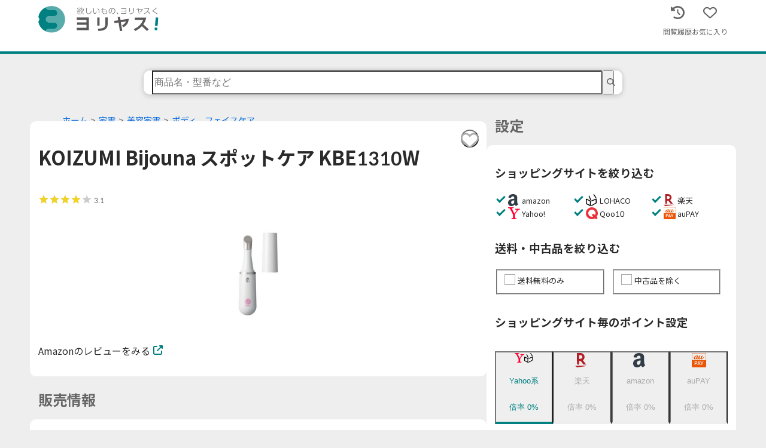

--- FILE ---
content_type: application/javascript; charset=utf-8
request_url: https://yoriyasu.jp/_next/static/chunks/webpack-54cef4f1d98e128f.js
body_size: 2241
content:
!function(){"use strict";var deferred,inProgress,dataWebpackPrefix,policy,installedChunks,webpackJsonpCallback,chunkLoadingGlobal,__webpack_modules__={},__webpack_module_cache__={};function __webpack_require__(moduleId){var cachedModule=__webpack_module_cache__[moduleId];if(void 0!==cachedModule)return cachedModule.exports;var module=__webpack_module_cache__[moduleId]={exports:{}},threw=!0;try{__webpack_modules__[moduleId].call(module.exports,module,module.exports,__webpack_require__),threw=!1}finally{threw&&delete __webpack_module_cache__[moduleId]}return module.exports}__webpack_require__.m=__webpack_modules__,deferred=[],__webpack_require__.O=function(result,chunkIds,fn,priority){if(chunkIds){priority=priority||0;for(var i=deferred.length;i>0&&deferred[i-1][2]>priority;i--)deferred[i]=deferred[i-1];deferred[i]=[chunkIds,fn,priority];return}for(var notFulfilled=1/0,i=0;i<deferred.length;i++){for(var chunkIds=deferred[i][0],fn=deferred[i][1],priority=deferred[i][2],fulfilled=!0,j=0;j<chunkIds.length;j++)notFulfilled>=priority&&Object.keys(__webpack_require__.O).every(function(key){return __webpack_require__.O[key](chunkIds[j])})?chunkIds.splice(j--,1):(fulfilled=!1,priority<notFulfilled&&(notFulfilled=priority));if(fulfilled){deferred.splice(i--,1);var r=fn();void 0!==r&&(result=r)}}return result},__webpack_require__.n=function(module){var getter=module&&module.__esModule?function(){return module.default}:function(){return module};return __webpack_require__.d(getter,{a:getter}),getter},__webpack_require__.d=function(exports,definition){for(var key in definition)__webpack_require__.o(definition,key)&&!__webpack_require__.o(exports,key)&&Object.defineProperty(exports,key,{enumerable:!0,get:definition[key]})},__webpack_require__.f={},__webpack_require__.e=function(chunkId){return Promise.all(Object.keys(__webpack_require__.f).reduce(function(promises,key){return __webpack_require__.f[key](chunkId,promises),promises},[]))},__webpack_require__.u=function(chunkId){return"static/chunks/"+chunkId+"."+({150:"431035228817d9e6",659:"f8edadf4fb8a7bbd"})[chunkId]+".js"},__webpack_require__.miniCssF=function(chunkId){return"static/css/"+({1:"6bb4b1592691e24b",9:"d2923647236ecd4c",131:"b5cd3420a0d7e6fc",139:"927a7b80df799ef0",216:"7eddcf48352d810c",247:"9fb3e39ac2ce70db",335:"8db2b520d62073d9",345:"03c6d3d31baa4740",405:"51245505a23d116f",605:"90dcb84f8f93d91f",645:"58090bdc86bf1e27",646:"0086788e749861dd",820:"2294ff6fd6dad502",887:"7175689d0a617c68",888:"681561a7a1dc3da9",898:"9ee2cc55c3c9e95d"})[chunkId]+".css"},__webpack_require__.g=function(){if("object"==typeof globalThis)return globalThis;try{return this||Function("return this")()}catch(e){if("object"==typeof window)return window}}(),__webpack_require__.o=function(obj,prop){return Object.prototype.hasOwnProperty.call(obj,prop)},inProgress={},dataWebpackPrefix="_N_E:",__webpack_require__.l=function(url,done,key,chunkId){if(inProgress[url]){inProgress[url].push(done);return}if(void 0!==key)for(var script,needAttach,scripts=document.getElementsByTagName("script"),i=0;i<scripts.length;i++){var s=scripts[i];if(s.getAttribute("src")==url||s.getAttribute("data-webpack")==dataWebpackPrefix+key){script=s;break}}script||(needAttach=!0,(script=document.createElement("script")).charset="utf-8",script.timeout=120,__webpack_require__.nc&&script.setAttribute("nonce",__webpack_require__.nc),script.setAttribute("data-webpack",dataWebpackPrefix+key),script.src=__webpack_require__.tu(url)),inProgress[url]=[done];var onScriptComplete=function(prev,event){script.onerror=script.onload=null,clearTimeout(timeout);var doneFns=inProgress[url];if(delete inProgress[url],script.parentNode&&script.parentNode.removeChild(script),doneFns&&doneFns.forEach(function(fn){return fn(event)}),prev)return prev(event)},timeout=setTimeout(onScriptComplete.bind(null,void 0,{type:"timeout",target:script}),12e4);script.onerror=onScriptComplete.bind(null,script.onerror),script.onload=onScriptComplete.bind(null,script.onload),needAttach&&document.head.appendChild(script)},__webpack_require__.r=function(exports){"undefined"!=typeof Symbol&&Symbol.toStringTag&&Object.defineProperty(exports,Symbol.toStringTag,{value:"Module"}),Object.defineProperty(exports,"__esModule",{value:!0})},__webpack_require__.tt=function(){return void 0===policy&&(policy={createScriptURL:function(url){return url}},"undefined"!=typeof trustedTypes&&trustedTypes.createPolicy&&(policy=trustedTypes.createPolicy("nextjs#bundler",policy))),policy},__webpack_require__.tu=function(url){return __webpack_require__.tt().createScriptURL(url)},__webpack_require__.p="/_next/",installedChunks={535:0},__webpack_require__.f.j=function(chunkId,promises){var installedChunkData=__webpack_require__.o(installedChunks,chunkId)?installedChunks[chunkId]:void 0;if(0!==installedChunkData){if(installedChunkData)promises.push(installedChunkData[2]);else if(535!=chunkId){var promise=new Promise(function(resolve,reject){installedChunkData=installedChunks[chunkId]=[resolve,reject]});promises.push(installedChunkData[2]=promise);var url=__webpack_require__.p+__webpack_require__.u(chunkId),error=Error();__webpack_require__.l(url,function(event){if(__webpack_require__.o(installedChunks,chunkId)&&(0!==(installedChunkData=installedChunks[chunkId])&&(installedChunks[chunkId]=void 0),installedChunkData)){var errorType=event&&("load"===event.type?"missing":event.type),realSrc=event&&event.target&&event.target.src;error.message="Loading chunk "+chunkId+" failed.\n("+errorType+": "+realSrc+")",error.name="ChunkLoadError",error.type=errorType,error.request=realSrc,installedChunkData[1](error)}},"chunk-"+chunkId,chunkId)}else installedChunks[chunkId]=0}},__webpack_require__.O.j=function(chunkId){return 0===installedChunks[chunkId]},webpackJsonpCallback=function(parentChunkLoadingFunction,data){var moduleId,chunkId,chunkIds=data[0],moreModules=data[1],runtime=data[2],i=0;if(chunkIds.some(function(id){return 0!==installedChunks[id]})){for(moduleId in moreModules)__webpack_require__.o(moreModules,moduleId)&&(__webpack_require__.m[moduleId]=moreModules[moduleId]);if(runtime)var result=runtime(__webpack_require__)}for(parentChunkLoadingFunction&&parentChunkLoadingFunction(data);i<chunkIds.length;i++)chunkId=chunkIds[i],__webpack_require__.o(installedChunks,chunkId)&&installedChunks[chunkId]&&installedChunks[chunkId][0](),installedChunks[chunkId]=0;return __webpack_require__.O(result)},(chunkLoadingGlobal=self.webpackChunk_N_E=self.webpackChunk_N_E||[]).forEach(webpackJsonpCallback.bind(null,0)),chunkLoadingGlobal.push=webpackJsonpCallback.bind(null,chunkLoadingGlobal.push.bind(chunkLoadingGlobal))}();
;(function(){if(typeof document==="undefined"||!/(?:^|;\s)__vercel_toolbar=1(?:;|$)/.test(document.cookie))return;var s=document.createElement('script');s.src='https://vercel.live/_next-live/feedback/feedback.js';s.setAttribute("data-explicit-opt-in","true");s.setAttribute("data-cookie-opt-in","true");s.setAttribute("data-deployment-id","dpl_ARUsrd8mq7e1sE94LMVdarTPvP91");((document.head||document.documentElement).appendChild(s))})();